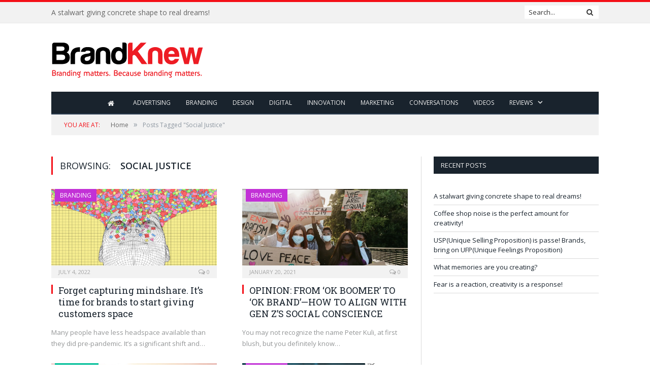

--- FILE ---
content_type: text/html; charset=UTF-8
request_url: https://www.brandknewmag.com/tag/social-justice/
body_size: 9022
content:
<!DOCTYPE html>

<!--[if IE 8]> <html class="ie ie8" lang="en-US"> <![endif]-->
<!--[if IE 9]> <html class="ie ie9" lang="en-US"> <![endif]-->
<!--[if gt IE 9]><!--> <html lang="en-US"> <!--<![endif]-->

<head>


<meta charset="UTF-8" />
<title>Social Justice | brandknewmag:Actionable Intelligence on Advertising,Marketing,Branding</title>

 
<meta name="viewport" content="width=device-width, initial-scale=1" />
<link rel="pingback" href="https://www.brandknewmag.com/xmlrpc.php" />
	
<link rel="shortcut icon" href="https://www.brandknewmag.com/wp-content/uploads/2019/02/favicon.png" />	

	
<meta name='robots' content='max-image-preview:large' />

<!-- All in One SEO Pack 2.3.11 by Michael Torbert of Semper Fi Web Designob_start_detected [-1,-1] -->
<link rel="canonical" href="https://www.brandknewmag.com/tag/social-justice/" />
<!-- /all in one seo pack -->
<link rel='dns-prefetch' href='//cdnjs.cloudflare.com' />
<link rel='dns-prefetch' href='//fonts.googleapis.com' />
<link rel='dns-prefetch' href='//s.w.org' />
<link rel="alternate" type="application/rss+xml" title="brandknewmag:Actionable Intelligence on Advertising,Marketing,Branding &raquo; Feed" href="https://www.brandknewmag.com/feed/" />
<link rel="alternate" type="application/rss+xml" title="brandknewmag:Actionable Intelligence on Advertising,Marketing,Branding &raquo; Comments Feed" href="https://www.brandknewmag.com/comments/feed/" />
<link rel="alternate" type="application/rss+xml" title="brandknewmag:Actionable Intelligence on Advertising,Marketing,Branding &raquo; Social Justice Tag Feed" href="https://www.brandknewmag.com/tag/social-justice/feed/" />
<!-- This site uses the Google Analytics by MonsterInsights plugin v7.10.4 - Using Analytics tracking - https://www.monsterinsights.com/ -->
<!-- Note: MonsterInsights is not currently configured on this site. The site owner needs to authenticate with Google Analytics in the MonsterInsights settings panel. -->
<!-- No UA code set -->
<!-- / Google Analytics by MonsterInsights -->
		<script type="text/javascript">
			window._wpemojiSettings = {"baseUrl":"https:\/\/s.w.org\/images\/core\/emoji\/13.0.1\/72x72\/","ext":".png","svgUrl":"https:\/\/s.w.org\/images\/core\/emoji\/13.0.1\/svg\/","svgExt":".svg","source":{"concatemoji":"https:\/\/www.brandknewmag.com\/wp-includes\/js\/wp-emoji-release.min.js?ver=5.7.2"}};
			!function(e,a,t){var n,r,o,i=a.createElement("canvas"),p=i.getContext&&i.getContext("2d");function s(e,t){var a=String.fromCharCode;p.clearRect(0,0,i.width,i.height),p.fillText(a.apply(this,e),0,0);e=i.toDataURL();return p.clearRect(0,0,i.width,i.height),p.fillText(a.apply(this,t),0,0),e===i.toDataURL()}function c(e){var t=a.createElement("script");t.src=e,t.defer=t.type="text/javascript",a.getElementsByTagName("head")[0].appendChild(t)}for(o=Array("flag","emoji"),t.supports={everything:!0,everythingExceptFlag:!0},r=0;r<o.length;r++)t.supports[o[r]]=function(e){if(!p||!p.fillText)return!1;switch(p.textBaseline="top",p.font="600 32px Arial",e){case"flag":return s([127987,65039,8205,9895,65039],[127987,65039,8203,9895,65039])?!1:!s([55356,56826,55356,56819],[55356,56826,8203,55356,56819])&&!s([55356,57332,56128,56423,56128,56418,56128,56421,56128,56430,56128,56423,56128,56447],[55356,57332,8203,56128,56423,8203,56128,56418,8203,56128,56421,8203,56128,56430,8203,56128,56423,8203,56128,56447]);case"emoji":return!s([55357,56424,8205,55356,57212],[55357,56424,8203,55356,57212])}return!1}(o[r]),t.supports.everything=t.supports.everything&&t.supports[o[r]],"flag"!==o[r]&&(t.supports.everythingExceptFlag=t.supports.everythingExceptFlag&&t.supports[o[r]]);t.supports.everythingExceptFlag=t.supports.everythingExceptFlag&&!t.supports.flag,t.DOMReady=!1,t.readyCallback=function(){t.DOMReady=!0},t.supports.everything||(n=function(){t.readyCallback()},a.addEventListener?(a.addEventListener("DOMContentLoaded",n,!1),e.addEventListener("load",n,!1)):(e.attachEvent("onload",n),a.attachEvent("onreadystatechange",function(){"complete"===a.readyState&&t.readyCallback()})),(n=t.source||{}).concatemoji?c(n.concatemoji):n.wpemoji&&n.twemoji&&(c(n.twemoji),c(n.wpemoji)))}(window,document,window._wpemojiSettings);
		</script>
		<style type="text/css">
img.wp-smiley,
img.emoji {
	display: inline !important;
	border: none !important;
	box-shadow: none !important;
	height: 1em !important;
	width: 1em !important;
	margin: 0 .07em !important;
	vertical-align: -0.1em !important;
	background: none !important;
	padding: 0 !important;
}
</style>
	<link rel='stylesheet' id='wp-block-library-css'  href='https://www.brandknewmag.com/wp-includes/css/dist/block-library/style.min.css?ver=5.7.2' type='text/css' media='all' />
<link rel='stylesheet' id='apss-font-awesome-css'  href='//cdnjs.cloudflare.com/ajax/libs/font-awesome/4.4.0/css/font-awesome.min.css?ver=4.2.3' type='text/css' media='all' />
<link rel='stylesheet' id='apss-font-opensans-css'  href='//fonts.googleapis.com/css?family=Open+Sans&#038;ver=5.7.2' type='text/css' media='all' />
<link rel='stylesheet' id='apss-frontend-css-css'  href='https://www.brandknewmag.com/wp-content/plugins/accesspress-social-share/css/frontend.css?ver=4.2.3' type='text/css' media='all' />
<link rel='stylesheet' id='contact-form-7-css'  href='https://www.brandknewmag.com/wp-content/plugins/contact-form-7/includes/css/styles.css?ver=4.5.1' type='text/css' media='all' />
<link rel='stylesheet' id='smartmag-fonts-css'  href='https://fonts.googleapis.com/css?family=Open+Sans:400,400Italic,600,700|Roboto+Slab&#038;subset' type='text/css' media='all' />
<link rel='stylesheet' id='smartmag-core-css'  href='https://www.brandknewmag.com/wp-content/themes/smart-mag-child/style.css?ver=2.6.2' type='text/css' media='all' />
<link rel='stylesheet' id='smartmag-responsive-css'  href='https://www.brandknewmag.com/wp-content/themes/smart-mag/css/responsive.css?ver=2.6.2' type='text/css' media='all' />
<link rel='stylesheet' id='smartmag-font-awesome-css'  href='https://www.brandknewmag.com/wp-content/themes/smart-mag/css/fontawesome/css/font-awesome.min.css?ver=2.6.2' type='text/css' media='all' />
<link rel='stylesheet' id='custom-css-css'  href='https://www.brandknewmag.com/?__custom_css=1&#038;ver=5.7.2' type='text/css' media='all' />
<script type='text/javascript' src='https://www.brandknewmag.com/wp-includes/js/jquery/jquery.min.js?ver=3.5.1' id='jquery-core-js'></script>
<script type='text/javascript' src='https://www.brandknewmag.com/wp-includes/js/jquery/jquery-migrate.min.js?ver=3.3.2' id='jquery-migrate-js'></script>
<script type='text/javascript' src='https://www.brandknewmag.com/wp-content/plugins/wp-retina-2x/js/picturefill.min.js?ver=3.0.2' id='picturefill-js'></script>
<link rel="https://api.w.org/" href="https://www.brandknewmag.com/wp-json/" /><link rel="alternate" type="application/json" href="https://www.brandknewmag.com/wp-json/wp/v2/tags/8242" /><link rel="EditURI" type="application/rsd+xml" title="RSD" href="https://www.brandknewmag.com/xmlrpc.php?rsd" />
<link rel="wlwmanifest" type="application/wlwmanifest+xml" href="https://www.brandknewmag.com/wp-includes/wlwmanifest.xml" /> 
<meta name="generator" content="WordPress 5.7.2" />
<script type='text/javascript' data-cfasync='false'>var _mmunch = {'front': false, 'page': false, 'post': false, 'category': false, 'author': false, 'search': false, 'attachment': false, 'tag': false};_mmunch['tag'] = true;</script><script data-cfasync="false" src="//a.mailmunch.co/app/v1/site.js" id="mailmunch-script" data-plugin="mailmunch" data-mailmunch-site-id="226256" async></script><link rel="apple-touch-icon" sizes="180x180" href="/wp-content/uploads/fbrfg/apple-touch-icon.png">
<link rel="icon" type="image/png" sizes="32x32" href="/wp-content/uploads/fbrfg/favicon-32x32.png">
<link rel="icon" type="image/png" sizes="16x16" href="/wp-content/uploads/fbrfg/favicon-16x16.png">
<link rel="manifest" href="/wp-content/uploads/fbrfg/site.webmanifest">
<link rel="mask-icon" href="/wp-content/uploads/fbrfg/safari-pinned-tab.svg" color="#5bbad5">
<link rel="shortcut icon" href="/wp-content/uploads/fbrfg/favicon.ico">
<meta name="msapplication-TileColor" content="#da532c">
<meta name="msapplication-config" content="/wp-content/uploads/fbrfg/browserconfig.xml">
<meta name="theme-color" content="#ffffff">	
<!--[if lt IE 9]>
<script src="https://www.brandknewmag.com/wp-content/themes/smart-mag/js/html5.js" type="text/javascript"></script>
<![endif]-->

</head>


<body data-rsssl=1 class="archive tag tag-social-justice tag-8242 page-builder right-sidebar full has-nav-dark">

<div class="main-wrap">

	
	
	<div class="top-bar">

		<div class="wrap">
			<section class="top-bar-content cf">
			
								<div class="trending-ticker">
					<span class="heading"></span>

					<ul>
												
												
							<li><a href="https://www.brandknewmag.com/a-stalwart-giving-concrete-shape-to-real-dreams/" title="A stalwart giving concrete shape to real dreams!">A stalwart giving concrete shape to real dreams!</a></li>
						
												
							<li><a href="https://www.brandknewmag.com/coffee-shop-noise-is-the-perfect-amount-for-creativity/" title="Coffee shop noise is the perfect amount for creativity!">Coffee shop noise is the perfect amount for creativity!</a></li>
						
												
							<li><a href="https://www.brandknewmag.com/uspunique-selling-proposition-is-passe-brands-bring-on-ufpunique-feelings-proposition/" title="USP(Unique Selling Proposition) is passe! Brands, bring on UFP(Unique Feelings Proposition)">USP(Unique Selling Proposition) is passe! Brands, bring on UFP(Unique Feelings Proposition)</a></li>
						
												
							<li><a href="https://www.brandknewmag.com/what-memories-are-you-creating/" title="What memories are you creating?">What memories are you creating?</a></li>
						
												
							<li><a href="https://www.brandknewmag.com/fear-is-a-reaction-creativity-is-a-response/" title="Fear is a reaction, creativity is a response!">Fear is a reaction, creativity is a response!</a></li>
						
												
							<li><a href="https://www.brandknewmag.com/trust-conclave-iimb-by-iim-bangalore-and-isd-global-videos-and-testimonials/" title="Trust Conclave @IIMB by IIM Bangalore and ISD Global: Videos and Testimonials">Trust Conclave @IIMB by IIM Bangalore and ISD Global: Videos and Testimonials</a></li>
						
												
							<li><a href="https://www.brandknewmag.com/iim-bangalore-and-isd-global-conceptualised-trust-workshop-receives-overwhelming-response/" title="IIM Bangalore and ISD Global conceptualised Trust workshop receives overwhelming response">IIM Bangalore and ISD Global conceptualised Trust workshop receives overwhelming response</a></li>
						
												
							<li><a href="https://www.brandknewmag.com/in-the-age-of-unmarketing-do-you-have-an-unagency/" title="In the age of UNmarketing, do you have an UNagency?">In the age of UNmarketing, do you have an UNagency?</a></li>
						
												
											</ul>
				</div>
				
									
					
		<div class="search">
			<form role="search" action="https://www.brandknewmag.com/" method="get">
				<input type="text" name="s" class="query live-search-query" value="" placeholder="Search..."/>
				<button class="search-button" type="submit"><i class="fa fa-search"></i></button>
			</form>
		</div> <!-- .search -->					
				
								
			</section>
		</div>
		
	</div>
	
	<div id="main-head" class="main-head">
		
		<div class="wrap">
			
			
			<header class="default">
			
				<div class="title">
							<a href="https://www.brandknewmag.com/" title="brandknewmag:Actionable Intelligence on Advertising,Marketing,Branding" rel="home" class">
		
														
								
				<img src="https://www.brandknewmag.com/wp-content/uploads/2016/04/logo-BK-4.png" class="logo-image" alt="brandknewmag:Actionable Intelligence on Advertising,Marketing,Branding" data-at2x="https://www.brandknewmag.com/wp-content/uploads/2016/04/logo-BK-4.png" />
					 
						
		</a>				</div>
				
									
					<div class="right">
					
				
					
			<div class="adwrap-widget">
			
				<script async src="//pagead2.googlesyndication.com/pagead/js/adsbygoogle.js"></script>
 <!--Home-->
<ins class="adsbygoogle"
     style="display:inline-block;width:728px;height:90px"
     data-ad-client="ca-pub-2877158272908777"
     data-ad-slot="5220258448"></ins>
<script>
(adsbygoogle = window.adsbygoogle || []).push({});
</script>

<!--<a href="https://www.meetup.com/lets-talk-e-commerce-dubai-meetup-group/events/289370190/?utm_medium=referral&utm_campaign=share-btn_savedevents_share_modal&utm_source=link" rel="nofollow" target="blank"><img alt="" src="https://www.brandknewmag.com/wp-content/uploads/2022/11/magazine-banner.jpg" border="1px"></a>-->			
			</div>
		
				
							</div>
					
								
			</header>
				
							
				
<div class="navigation-wrap cf">

	<nav class="navigation cf nav-center nav-dark">
	
		<div class>
		
			<div class="mobile" data-type="classic" data-search="1">
				<a href="#" class="selected">
					<span class="text">Navigate</span><span class="current"></span> <i class="hamburger fa fa-bars"></i>
				</a>
			</div>
			
			<div class="menu-menu-bk-container"><ul id="menu-menu-bk" class="menu"><li id="menu-item-1902" class="menu-item menu-item-type-post_type menu-item-object-page menu-item-home current_page_parent menu-item-1902"><a href="https://www.brandknewmag.com/"><i class="fa fa-home fa-lg"></i></a></li>
<li id="menu-item-3309" class="menu-item menu-item-type-taxonomy menu-item-object-category menu-cat-6 menu-item-3309"><a href="https://www.brandknewmag.com/category/advertising/">Advertising</a></li>
<li id="menu-item-3310" class="menu-item menu-item-type-taxonomy menu-item-object-category menu-cat-3 menu-item-3310"><a href="https://www.brandknewmag.com/category/branding/">Branding</a></li>
<li id="menu-item-3311" class="menu-item menu-item-type-taxonomy menu-item-object-category menu-cat-4 menu-item-3311"><a href="https://www.brandknewmag.com/category/design/">Design</a></li>
<li id="menu-item-3312" class="menu-item menu-item-type-taxonomy menu-item-object-category menu-cat-5 menu-item-3312"><a href="https://www.brandknewmag.com/category/digital-and-social/">Digital</a></li>
<li id="menu-item-3313" class="menu-item menu-item-type-taxonomy menu-item-object-category menu-cat-7 menu-item-3313"><a href="https://www.brandknewmag.com/category/innovation/">Innovation</a></li>
<li id="menu-item-3303" class="menu-item menu-item-type-taxonomy menu-item-object-category menu-cat-31 menu-item-3303"><a href="https://www.brandknewmag.com/category/marketing/">Marketing</a></li>
<li id="menu-item-2974" class="menu-item menu-item-type-taxonomy menu-item-object-category menu-cat-133 menu-item-2974"><a href="https://www.brandknewmag.com/category/conversations/">Conversations</a></li>
<li id="menu-item-14686" class="menu-item menu-item-type-post_type menu-item-object-page menu-item-14686"><a href="https://www.brandknewmag.com/videos/">Videos</a></li>
<li id="menu-item-3052" class="menu-item menu-item-type-custom menu-item-object-custom menu-item-has-children menu-item-3052"><a href="#">Reviews</a>
<ul class="sub-menu">
	<li id="menu-item-3053" class="menu-item menu-item-type-custom menu-item-object-custom menu-item-3053"><a href="https://www.brandknewmag.com/reviews/">Book Reviews</a></li>
</ul>
</li>
</ul></div>			
				
		</div>
		
	</nav>

		
</div>				
							
		</div>
		
				
	</div>	
	<div class="breadcrumbs-wrap">
		
		<div class="wrap">
		<div class="breadcrumbs"><span class="location">You are at:</span><span itemscope itemtype="http://data-vocabulary.org/Breadcrumb"><a itemprop="url" href="https://www.brandknewmag.com/"><span itemprop="title">Home</span></a></span><span class="delim">&raquo;</span><span class="current">Posts Tagged "Social Justice"</span></div>		</div>
		
	</div>


<div class="main wrap cf">
	<div class="row">
		<div class="col-8 main-content">
	
				
				
			<h2 class="main-heading">Browsing: <strong>Social Justice</strong></h2>
			
					
			
		
		
	<div class="row listing meta-above" data-infinite="listing-1">
		
					
		<div class="column half">
		
			<article class="highlights post-23233 post type-post status-publish format-standard has-post-thumbnail category-branding tag-ad-creatives tag-advertising tag-al-ries tag-american-psychology-association tag-ben-and-jerrys tag-ben-simmons tag-black-lives-matter-movement tag-brand-awareness tag-brand-communication tag-brand-equity tag-brand-insight tag-brand-marketers tag-brand-strategy tag-branding tag-brandknew tag-brandknewmag tag-brands tag-britt-wray tag-communication tag-content-sharing tag-crayolas-what-if tag-creative-advertising tag-creativity tag-cultural-shift tag-design tag-digital-marketing tag-digital-media tag-digital-transformation tag-doves-campaign-for-real-beauty-2 tag-generational-dread-finding-purpose-in-the-age-of-climate-crisis tag-greenwashing tag-hackcellence-fest tag-headspace tag-iconic-brands tag-imagination tag-innovation tag-isd-global tag-isd-group tag-jack-trout tag-marketers tag-mindsets tag-mindshare tag-modern-marketing tag-naomi-osaka tag-nike tag-phewturecast tag-positioning-the-battle-for-your-mind tag-selfridges tag-simone-biles tag-social-justice tag-social-media tag-social-media-marketing tag-storytelling tag-supply-chain tag-tango tag-the-great-resignation tag-united-colors-of-benetton tag-weeklileaks tag-silence-is-not-an-option" itemscope itemtype="http://schema.org/Article">

					
		<span class="cat-title cat-3"><a href="https://www.brandknewmag.com/category/branding/" title="Branding">Branding</a></span>
		
						
				<a href="https://www.brandknewmag.com/forget-capturing-mindshare-its-time-for-brands-to-start-giving-customers-space/" title="Forget capturing mindshare. It’s time for brands to start giving customers space" class="image-link">
					<img width="351" height="175" src="https://www.brandknewmag.com/wp-content/uploads/2022/07/Branding_hp_198.jpg" class="image wp-post-image" alt="" loading="lazy" title="Forget capturing mindshare. It’s time for brands to start giving customers space" itemprop="image" />					
					
									</a>
				
							<div class="cf listing-meta meta above">
					
				<time datetime="2022-07-04T10:08:49+04:00" itemprop="datePublished" class="meta-item">July 4, 2022</time><span class="meta-item comments"><a href="https://www.brandknewmag.com/forget-capturing-mindshare-its-time-for-brands-to-start-giving-customers-space/#respond"><i class="fa fa-comments-o"></i> 0</a></span>					
			</div>
						
				<h2 itemprop="name headline"><a href="https://www.brandknewmag.com/forget-capturing-mindshare-its-time-for-brands-to-start-giving-customers-space/" title="Forget capturing mindshare. It’s time for brands to start giving customers space" itemprop="url">Forget capturing mindshare. It’s time for brands to start giving customers space</a></h2>
				
								
				<div class="excerpt"><p>Many people have less headspace available than they did pre-pandemic. It’s a significant shift and&hellip;</p>
</div>
			
			</article>
		</div>
			
					
		<div class="column half">
		
			<article class="highlights post-20157 post type-post status-publish format-standard has-post-thumbnail category-branding tag-advertising tag-advertising-campaign tag-advertising-manager tag-boomer-mindset tag-brand-campaign tag-brand-management tag-brand-manager tag-brand-marketing tag-branding tag-brandknew tag-ceo tag-cmo tag-cmo-strategy tag-content-creation tag-content-marketing tag-creativity tag-crimson-connection tag-design tag-design-thinking tag-digital-advertising tag-digital-marketing tag-digital-middle-finger tag-empathy tag-forrester-research tag-gen-z tag-hulus-generation-stream-report tag-ideas tag-innovation tag-isd-global-advertising-agency tag-isd-global-branding-agency tag-isd-global-dubai tag-isd-global-dubai-advertising-agency tag-isd-global-dubai-branding-agency tag-isd-global-marketing-agency tag-isd-global-uae-advertising-agency tag-isd-global-uae-branding-agency tag-marketers tag-marketing tag-marketing-director tag-marketing-manager tag-new-york-times tag-nike tag-online-advertising tag-online-marketing tag-outdoor-advertising tag-performative-activism tag-phewturecast tag-pop-culture tag-print-advertising tag-procter-gamble tag-purpose-washing tag-radio-advertising tag-search-marketing tag-social-conscience tag-social-justice tag-social-media tag-social-media-management tag-social-media-marketing tag-strategy tag-television-advertising tag-the-choice tag-tiktok tag-video-development tag-weeklileaks" itemscope itemtype="http://schema.org/Article">

					
		<span class="cat-title cat-3"><a href="https://www.brandknewmag.com/category/branding/" title="Branding">Branding</a></span>
		
						
				<a href="https://www.brandknewmag.com/opinion-from-ok-boomer/" title="OPINION: FROM &#8216;OK BOOMER&#8217; TO &#8216;OK BRAND&#8217;—HOW TO ALIGN WITH GEN Z&#8217;S SOCIAL CONSCIENCE" class="image-link">
					<img width="351" height="175" src="https://www.brandknewmag.com/wp-content/uploads/2021/01/Branding_hp_23.jpg" class="image wp-post-image" alt="" loading="lazy" title="OPINION: FROM &#8216;OK BOOMER&#8217; TO &#8216;OK BRAND&#8217;—HOW TO ALIGN WITH GEN Z&#8217;S SOCIAL CONSCIENCE" itemprop="image" />					
					
									</a>
				
							<div class="cf listing-meta meta above">
					
				<time datetime="2021-01-20T13:50:56+04:00" itemprop="datePublished" class="meta-item">January 20, 2021</time><span class="meta-item comments"><a href="https://www.brandknewmag.com/opinion-from-ok-boomer/#respond"><i class="fa fa-comments-o"></i> 0</a></span>					
			</div>
						
				<h2 itemprop="name headline"><a href="https://www.brandknewmag.com/opinion-from-ok-boomer/" title="OPINION: FROM &#8216;OK BOOMER&#8217; TO &#8216;OK BRAND&#8217;—HOW TO ALIGN WITH GEN Z&#8217;S SOCIAL CONSCIENCE" itemprop="url">OPINION: FROM &#8216;OK BOOMER&#8217; TO &#8216;OK BRAND&#8217;—HOW TO ALIGN WITH GEN Z&#8217;S SOCIAL CONSCIENCE</a></h2>
				
								
				<div class="excerpt"><p>You may not recognize the name Peter Kuli, at first blush, but you definitely know&hellip;</p>
</div>
			
			</article>
		</div>
			
					
		<div class="column half">
		
			<article class="highlights post-20051 post type-post status-publish format-standard has-post-thumbnail category-marketing tag-advertising tag-brand-manager tag-brand-marketing tag-brand-purpose tag-branding tag-brandknew tag-ceo tag-cmo tag-connectivity tag-creativity tag-customer-experience tag-data tag-data-trifecta tag-decision-making tag-design tag-design-thinking tag-digital-advertising tag-digital-marketing tag-empathy tag-ideas tag-infographic tag-innovation tag-isd-global-branding-agency tag-isd-global-dubai tag-lead-generation tag-marketers tag-marketing tag-marketing-agility tag-marketing-director tag-misinformation tag-online-marketing tag-phewturecast tag-search-marketing tag-social-justice tag-social-media tag-social-media-management tag-social-media-marketing tag-strategy tag-weeklileaks" itemscope itemtype="http://schema.org/Article">

					
		<span class="cat-title cat-31"><a href="https://www.brandknewmag.com/category/marketing/" title="Marketing">Marketing</a></span>
		
						
				<a href="https://www.brandknewmag.com/cmopredictionsfor-2021/" title="CMO Predictions for 2021" class="image-link">
					<img width="351" height="175" src="https://www.brandknewmag.com/wp-content/uploads/2021/01/market_008.jpg" class="image wp-post-image" alt="" loading="lazy" title="CMO Predictions for 2021" itemprop="image" />					
					
									</a>
				
							<div class="cf listing-meta meta above">
					
				<time datetime="2021-01-07T11:28:56+04:00" itemprop="datePublished" class="meta-item">January 7, 2021</time><span class="meta-item comments"><a href="https://www.brandknewmag.com/cmopredictionsfor-2021/#respond"><i class="fa fa-comments-o"></i> 0</a></span>					
			</div>
						
				<h2 itemprop="name headline"><a href="https://www.brandknewmag.com/cmopredictionsfor-2021/" title="CMO Predictions for 2021" itemprop="url">CMO Predictions for 2021</a></h2>
				
								
				<div class="excerpt"><p>Empathy, creativity, and connectivity will ignite purpose-driven experiences in 2021, according to chief marketing officers&hellip;</p>
</div>
			
			</article>
		</div>
			
					
		<div class="column half">
		
			<article class="highlights post-19702 post type-post status-publish format-standard has-post-thumbnail category-branding tag-99designsvbrands tag-brandknew tag-creative-agencies tag-creativity tag-designers tag-freelancers tag-gig-economy tag-isd-global tag-marketing tag-phewturecast tag-social-justice tag-the-wall-street-journal tag-weeklileaks" itemscope itemtype="http://schema.org/Article">

					
		<span class="cat-title cat-3"><a href="https://www.brandknewmag.com/category/branding/" title="Branding">Branding</a></span>
		
						
				<a href="https://www.brandknewmag.com/too-many-designers-worked-for-free-in-2020/" title="Too many designers worked for free in 2020" class="image-link">
					<img width="351" height="175" src="https://www.brandknewmag.com/wp-content/uploads/2020/11/market_655-1.jpg" class="image wp-post-image" alt="" loading="lazy" title="Too many designers worked for free in 2020" itemprop="image" />					
					
									</a>
				
							<div class="cf listing-meta meta above">
					
				<time datetime="2020-11-28T10:50:10+04:00" itemprop="datePublished" class="meta-item">November 28, 2020</time><span class="meta-item comments"><a href="https://www.brandknewmag.com/too-many-designers-worked-for-free-in-2020/#respond"><i class="fa fa-comments-o"></i> 0</a></span>					
			</div>
						
				<h2 itemprop="name headline"><a href="https://www.brandknewmag.com/too-many-designers-worked-for-free-in-2020/" title="Too many designers worked for free in 2020" itemprop="url">Too many designers worked for free in 2020</a></h2>
				
								
				<div class="excerpt"><p>How have freelance designers survived the pandemic? A new survey of more than 11,000 of&hellip;</p>
</div>
			
			</article>
		</div>
			
					
		<div class="column half">
		
			<article class="highlights post-17411 post type-post status-publish format-standard has-post-thumbnail category-digital-and-social tag-activist tag-amazon tag-brandknew tag-community tag-digital-self tag-environmentalism tag-facebook tag-gmail tag-google tag-google-search tag-identitywomen-net tag-iiwinternet-identity-workshop tag-isd-global tag-kaliya-young tag-linkedin tag-microsoft-passport tag-outlook tag-privacy tag-social-justice tag-ssiself-sovereign-identity tag-technology tag-twitter tag-walled-gardens tag-yahoo" itemscope itemtype="http://schema.org/Article">

					
		<span class="cat-title cat-5"><a href="https://www.brandknewmag.com/category/digital-and-social/" title="Digital &amp; Social">Digital &amp; Social</a></span>
		
						
				<a href="https://www.brandknewmag.com/this-identity-activist-wants-to-make-facebook-obsolete/" title="This Identity Activist Wants to Make Facebook Obsolete" class="image-link">
					<img width="351" height="175" src="https://www.brandknewmag.com/wp-content/uploads/2020/02/digital-483.jpg" class="image wp-post-image" alt="" loading="lazy" title="This Identity Activist Wants to Make Facebook Obsolete" itemprop="image" />					
					
									</a>
				
							<div class="cf listing-meta meta above">
					
				<time datetime="2020-02-11T10:51:11+04:00" itemprop="datePublished" class="meta-item">February 11, 2020</time><span class="meta-item comments"><a href="https://www.brandknewmag.com/this-identity-activist-wants-to-make-facebook-obsolete/#respond"><i class="fa fa-comments-o"></i> 0</a></span>					
			</div>
						
				<h2 itemprop="name headline"><a href="https://www.brandknewmag.com/this-identity-activist-wants-to-make-facebook-obsolete/" title="This Identity Activist Wants to Make Facebook Obsolete" itemprop="url">This Identity Activist Wants to Make Facebook Obsolete</a></h2>
				
								
				<div class="excerpt"><p>Your digital self is fragmented and owned by third parties. Kaliya Young has a plan&hellip;</p>
</div>
			
			</article>
		</div>
			
					
		<div class="column half">
		
			<article class="highlights post-9100 post type-post status-publish format-standard has-post-thumbnail category-branding tag-airbnb tag-branding tag-brandknew tag-budweiser tag-calvin-klein tag-coca-cola tag-deloitte-millennial-survey tag-gap tag-hugo-boss tag-isd-global tag-meryl-streep tag-microsoft tag-millennials tag-new-york-times tag-nike tag-social-justice tag-social-media-activism tag-social-media-marketing tag-stem tag-super-bowl-ads tag-twitter tag-united-by-half tag-united-colours-of-benetton" itemscope itemtype="http://schema.org/Article">

					
		<span class="cat-title cat-3"><a href="https://www.brandknewmag.com/category/branding/" title="Branding">Branding</a></span>
		
						
				<a href="https://www.brandknewmag.com/how-to-use-social-media-activism-to-build-your-brand/" title="How to Use Social Media Activism to Build Your Brand" class="image-link">
					<img width="351" height="185" src="https://www.brandknewmag.com/wp-content/uploads/2017/04/brand-115-351x185.jpg" class="image wp-post-image" alt="" loading="lazy" title="How to Use Social Media Activism to Build Your Brand" itemprop="image" srcset="https://www.brandknewmag.com/wp-content/uploads/2017/04/brand-115-351x185.jpg 351w, https://www.brandknewmag.com/wp-content/uploads/2017/04/brand-115-351x185@2x.jpg 702w" sizes="(max-width: 351px) 100vw, 351px" />					
					
									</a>
				
							<div class="cf listing-meta meta above">
					
				<time datetime="2017-04-22T10:34:59+04:00" itemprop="datePublished" class="meta-item">April 22, 2017</time><span class="meta-item comments"><a href="https://www.brandknewmag.com/how-to-use-social-media-activism-to-build-your-brand/#respond"><i class="fa fa-comments-o"></i> 0</a></span>					
			</div>
						
				<h2 itemprop="name headline"><a href="https://www.brandknewmag.com/how-to-use-social-media-activism-to-build-your-brand/" title="How to Use Social Media Activism to Build Your Brand" itemprop="url">How to Use Social Media Activism to Build Your Brand</a></h2>
				
								
				<div class="excerpt"><p>Today&#8217;s businesses need to have a positive impact on society In the 90s, name brands&hellip;</p>
</div>
			
			</article>
		</div>
			
					
		<div class="column half">
		
			<article class="highlights post-8257 post type-post status-publish format-standard has-post-thumbnail category-design tag-algorithms tag-amazon tag-apple tag-apps tag-brand tag-cortana tag-creativity tag-design tag-elephant tag-facebook tag-fake-news tag-google tag-hate-speech tag-icloud tag-interfaces tag-isd-global tag-microsoft tag-presidential-elections tag-siri tag-social-justice tag-touchpoint tag-twitter tag-uber tag-ui tag-user-experience tag-ux tag-va" itemscope itemtype="http://schema.org/Article">

					
		<span class="cat-title cat-4"><a href="https://www.brandknewmag.com/category/design/" title="Design">Design</a></span>
		
						
				<a href="https://www.brandknewmag.com/the-biggest-ux-challenges-of-2017/" title="The Biggest UX Challenges Of 2017" class="image-link">
					<img width="351" height="185" src="https://www.brandknewmag.com/wp-content/uploads/2017/01/design_34-351x185.jpg" class="image wp-post-image" alt="" loading="lazy" title="The Biggest UX Challenges Of 2017" itemprop="image" srcset="https://www.brandknewmag.com/wp-content/uploads/2017/01/design_34-351x185.jpg 351w, https://www.brandknewmag.com/wp-content/uploads/2017/01/design_34-351x185@2x.jpg 702w" sizes="(max-width: 351px) 100vw, 351px" />					
					
									</a>
				
							<div class="cf listing-meta meta above">
					
				<time datetime="2017-01-09T09:02:56+04:00" itemprop="datePublished" class="meta-item">January 9, 2017</time><span class="meta-item comments"><a href="https://www.brandknewmag.com/the-biggest-ux-challenges-of-2017/#respond"><i class="fa fa-comments-o"></i> 0</a></span>					
			</div>
						
				<h2 itemprop="name headline"><a href="https://www.brandknewmag.com/the-biggest-ux-challenges-of-2017/" title="The Biggest UX Challenges Of 2017" itemprop="url">The Biggest UX Challenges Of 2017</a></h2>
				
								
				<div class="excerpt"><p>UX is no longer just about user experience. It’s about social justice. 2016 raised the&hellip;</p>
</div>
			
			</article>
		</div>
			
						
	</div>
	
	
			
	<div class="main-pagination">
			</div>
		
			

	
		</div>
		
		
			
		
		
		<aside class="col-4 sidebar">
		
					<div class="">
			
				<ul>
				
				
		<li id="recent-posts-2" class="widget widget_recent_entries">
		<h3 class="widgettitle">Recent Posts</h3>
		<ul>
											<li>
					<a href="https://www.brandknewmag.com/a-stalwart-giving-concrete-shape-to-real-dreams/">A stalwart giving concrete shape to real dreams!</a>
									</li>
											<li>
					<a href="https://www.brandknewmag.com/coffee-shop-noise-is-the-perfect-amount-for-creativity/">Coffee shop noise is the perfect amount for creativity!</a>
									</li>
											<li>
					<a href="https://www.brandknewmag.com/uspunique-selling-proposition-is-passe-brands-bring-on-ufpunique-feelings-proposition/">USP(Unique Selling Proposition) is passe! Brands, bring on UFP(Unique Feelings Proposition)</a>
									</li>
											<li>
					<a href="https://www.brandknewmag.com/what-memories-are-you-creating/">What memories are you creating?</a>
									</li>
											<li>
					<a href="https://www.brandknewmag.com/fear-is-a-reaction-creativity-is-a-response/">Fear is a reaction, creativity is a response!</a>
									</li>
					</ul>

		</li>

		<li id="bunyad_ads_widget-3" class="widget bunyad-ad">		
					
			<div class="adwrap-widget">
			
				<!--<a href="https://b4uplus.com/" rel="nofollow" target="blank"><img alt="B4U" src="https://www.brandknewmag.com/wp-content/uploads/2023/01/b4u-MPU-Banner.jpeg" border="0"></a>-->

<script async src="//pagead2.googlesyndication.com/pagead/js/adsbygoogle.js"></script>
<!-- Home -->
<ins class="adsbygoogle"
     style="display:inline-block;width:300px;height:250px"
     data-ad-client="ca-pub-2877158272908777"
     data-ad-slot="5220258448"></ins>
<script>
(adsbygoogle = window.adsbygoogle || []).push({});
</script>			
			</div>
		
		</li>
		
				
				</ul>
		
			</div>
		
		</aside>
		
			
	</div> <!-- .row -->
</div> <!-- .main -->


		
	<footer class="main-footer">
	
			<div class="wrap">
		
					<ul class="widgets row cf">
				<li class="widget col-4 widget_categories"><h3 class="widgettitle">Categories</h3>
			<ul>
					<li class="cat-item cat-item-6"><a href="https://www.brandknewmag.com/category/advertising/">Advertising</a>
</li>
	<li class="cat-item cat-item-3"><a href="https://www.brandknewmag.com/category/branding/">Branding</a>
</li>
	<li class="cat-item cat-item-133"><a href="https://www.brandknewmag.com/category/conversations/">Conversations</a>
</li>
	<li class="cat-item cat-item-4"><a href="https://www.brandknewmag.com/category/design/">Design</a>
</li>
	<li class="cat-item cat-item-5"><a href="https://www.brandknewmag.com/category/digital-and-social/">Digital &amp; Social</a>
</li>
	<li class="cat-item cat-item-7"><a href="https://www.brandknewmag.com/category/innovation/">Innovation</a>
</li>
	<li class="cat-item cat-item-31"><a href="https://www.brandknewmag.com/category/marketing/">Marketing</a>
</li>
	<li class="cat-item cat-item-1"><a href="https://www.brandknewmag.com/category/uncategorized/">Uncategorized</a>
</li>
	<li class="cat-item cat-item-16222"><a href="https://www.brandknewmag.com/category/video/">Video</a>
</li>
			</ul>

			</li>			</ul>
				
		</div>
	
		
	
			<div class="lower-foot">
			<div class="wrap">
		
					
			</div>
		</div>		
		
	</footer>
	
</div> <!-- .main-wrap -->

<script type='text/javascript' id='apss-frontend-mainjs-js-extra'>
/* <![CDATA[ */
var frontend_ajax_object = {"ajax_url":"https:\/\/www.brandknewmag.com\/wp-admin\/admin-ajax.php","ajax_nonce":"cc5977b05c"};
/* ]]> */
</script>
<script type='text/javascript' src='https://www.brandknewmag.com/wp-content/plugins/accesspress-social-share/js/frontend.js?ver=4.2.3' id='apss-frontend-mainjs-js'></script>
<script type='text/javascript' src='https://www.brandknewmag.com/wp-content/plugins/contact-form-7/includes/js/jquery.form.min.js?ver=3.51.0-2014.06.20' id='jquery-form-js'></script>
<script type='text/javascript' id='contact-form-7-js-extra'>
/* <![CDATA[ */
var _wpcf7 = {"loaderUrl":"https:\/\/www.brandknewmag.com\/wp-content\/plugins\/contact-form-7\/images\/ajax-loader.gif","recaptcha":{"messages":{"empty":"Please verify that you are not a robot."}},"sending":"Sending ...","cached":"1"};
/* ]]> */
</script>
<script type='text/javascript' src='https://www.brandknewmag.com/wp-content/plugins/contact-form-7/includes/js/scripts.js?ver=4.5.1' id='contact-form-7-js'></script>
<script type='text/javascript' id='bunyad-theme-js-extra'>
/* <![CDATA[ */
var Bunyad = {"ajaxurl":"https:\/\/www.brandknewmag.com\/wp-admin\/admin-ajax.php"};
/* ]]> */
</script>
<script type='text/javascript' src='https://www.brandknewmag.com/wp-content/themes/smart-mag/js/bunyad-theme.js?ver=2.6.2' id='bunyad-theme-js'></script>
<script type='text/javascript' src='https://www.brandknewmag.com/wp-content/themes/smart-mag/js/jquery.flexslider-min.js?ver=2.6.2' id='flex-slider-js'></script>
<script type='text/javascript' src='https://www.brandknewmag.com/wp-content/themes/smart-mag/js/jquery.sticky-sidebar.min.js?ver=2.6.2' id='sticky-sidebar-js'></script>
<script type='text/javascript' src='https://www.brandknewmag.com/wp-includes/js/wp-embed.min.js?ver=5.7.2' id='wp-embed-js'></script>
<script type='text/javascript' src='https://www.brandknewmag.com/wp-content/themes/smart-mag/js/jquery.infinitescroll.min.js?ver=2.6.2' id='smartmag-infinite-scroll-js'></script>

</body>
</html>
<!-- Performance optimized by W3 Total Cache. Learn more: https://www.w3-edge.com/products/

 Served from: www.brandknewmag.com @ 2026-01-15 10:26:50 by W3 Total Cache -->

--- FILE ---
content_type: text/html; charset=utf-8
request_url: https://www.google.com/recaptcha/api2/aframe
body_size: 266
content:
<!DOCTYPE HTML><html><head><meta http-equiv="content-type" content="text/html; charset=UTF-8"></head><body><script nonce="7aZ-sXTAiOTbbRQffy4wew">/** Anti-fraud and anti-abuse applications only. See google.com/recaptcha */ try{var clients={'sodar':'https://pagead2.googlesyndication.com/pagead/sodar?'};window.addEventListener("message",function(a){try{if(a.source===window.parent){var b=JSON.parse(a.data);var c=clients[b['id']];if(c){var d=document.createElement('img');d.src=c+b['params']+'&rc='+(localStorage.getItem("rc::a")?sessionStorage.getItem("rc::b"):"");window.document.body.appendChild(d);sessionStorage.setItem("rc::e",parseInt(sessionStorage.getItem("rc::e")||0)+1);localStorage.setItem("rc::h",'1768458414904');}}}catch(b){}});window.parent.postMessage("_grecaptcha_ready", "*");}catch(b){}</script></body></html>